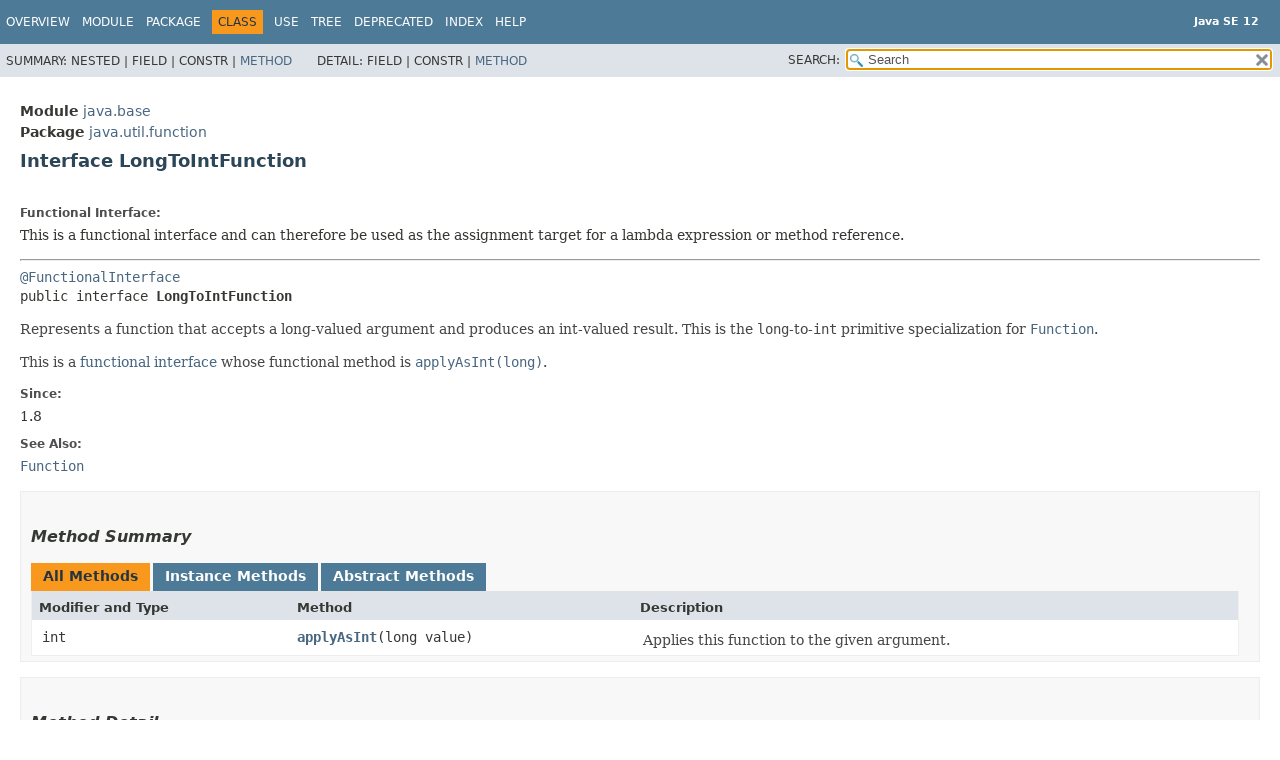

--- FILE ---
content_type: text/html
request_url: https://cr.openjdk.org/~iris/se/12/latestSpec/api/java.base/java/util/function/LongToIntFunction.html
body_size: 2953
content:
<!DOCTYPE HTML>
<!-- NewPage -->
<html lang="en">
<head>
<!-- Generated by javadoc -->
<title>LongToIntFunction (Java SE 12 )</title>
<meta http-equiv="Content-Type" content="text/html; charset=UTF-8">
<meta name="keywords" content="java.util.function.LongToIntFunction interface">
<meta name="keywords" content="applyAsInt()">
<link rel="stylesheet" type="text/css" href="../../../../stylesheet.css" title="Style">
<link rel="stylesheet" type="text/css" href="../../../../jquery/jquery-ui.css" title="Style">
<script type="text/javascript" src="../../../../script.js"></script>
<script type="text/javascript" src="../../../../jquery/jszip/dist/jszip.min.js"></script>
<script type="text/javascript" src="../../../../jquery/jszip-utils/dist/jszip-utils.min.js"></script>
<!--[if IE]>
<script type="text/javascript" src="../../../../jquery/jszip-utils/dist/jszip-utils-ie.min.js"></script>
<![endif]-->
<script type="text/javascript" src="../../../../jquery/jquery-3.3.1.js"></script>
<script type="text/javascript" src="../../../../jquery/jquery-migrate-3.0.1.js"></script>
<script type="text/javascript" src="../../../../jquery/jquery-ui.js"></script>
</head>
<body>
<script type="text/javascript"><!--
    try {
        if (location.href.indexOf('is-external=true') == -1) {
            parent.document.title="LongToIntFunction (Java SE 12 )";
        }
    }
    catch(err) {
    }
//-->
var data = {"i0":6};
var tabs = {65535:["t0","All Methods"],2:["t2","Instance Methods"],4:["t3","Abstract Methods"]};
var altColor = "altColor";
var rowColor = "rowColor";
var tableTab = "tableTab";
var activeTableTab = "activeTableTab";
var pathtoroot = "../../../../";
var useModuleDirectories = true;
loadScripts(document, 'script');</script>
<noscript>
<div>JavaScript is disabled on your browser.</div>
</noscript>
<header role="banner">
<nav role="navigation">
<div class="fixedNav">
<!-- ========= START OF TOP NAVBAR ======= -->
<div class="topNav"><a id="navbar.top">
<!--   -->
</a>
<div class="skipNav"><a href="#skip.navbar.top" title="Skip navigation links">Skip navigation links</a></div>
<a id="navbar.top.firstrow">
<!--   -->
</a>
<ul class="navList" title="Navigation">
<li><a href="../../../../index.html">Overview</a></li>
<li><a href="../../../module-summary.html">Module</a></li>
<li><a href="package-summary.html">Package</a></li>
<li class="navBarCell1Rev">Class</li>
<li><a href="class-use/LongToIntFunction.html">Use</a></li>
<li><a href="package-tree.html">Tree</a></li>
<li><a href="../../../../deprecated-list.html">Deprecated</a></li>
<li><a href="../../../../index-files/index-1.html">Index</a></li>
<li><a href="../../../../help-doc.html">Help</a></li>
</ul>
<div class="aboutLanguage"><div style="margin-top: 14px;"><strong>Java SE 12</strong> </div></div>
</div>
<div class="subNav">
<div>
<ul class="subNavList">
<li>Summary:&nbsp;</li>
<li>Nested&nbsp;|&nbsp;</li>
<li>Field&nbsp;|&nbsp;</li>
<li>Constr&nbsp;|&nbsp;</li>
<li><a href="#method.summary">Method</a></li>
</ul>
<ul class="subNavList">
<li>Detail:&nbsp;</li>
<li>Field&nbsp;|&nbsp;</li>
<li>Constr&nbsp;|&nbsp;</li>
<li><a href="#method.detail">Method</a></li>
</ul>
</div>
<ul class="navListSearch">
<li><label for="search">SEARCH:</label>
<input type="text" id="search" value="search" disabled="disabled">
<input type="reset" id="reset" value="reset" disabled="disabled">
</li>
</ul>
</div>
<a id="skip.navbar.top">
<!--   -->
</a>
<!-- ========= END OF TOP NAVBAR ========= -->
</div>
<div class="navPadding">&nbsp;</div>
<script type="text/javascript"><!--
$('.navPadding').css('padding-top', $('.fixedNav').css("height"));
//-->
</script>
</nav>
</header>
<!-- ======== START OF CLASS DATA ======== -->
<main role="main">
<div class="header">
<div class="subTitle"><span class="moduleLabelInType">Module</span>&nbsp;<a href="../../../module-summary.html">java.base</a></div>
<div class="subTitle"><span class="packageLabelInType">Package</span>&nbsp;<a href="package-summary.html">java.util.function</a></div>
<h2 title="Interface LongToIntFunction" class="title">Interface LongToIntFunction</h2>
</div>
<div class="contentContainer">
<div class="description">
<ul class="blockList">
<li class="blockList">
<dl>
<dt>Functional Interface:</dt>
<dd>This is a functional interface and can therefore be used as the assignment target for a lambda expression or method reference.</dd>
</dl>
<hr>
<pre><a href="../../lang/FunctionalInterface.html" title="annotation in java.lang">@FunctionalInterface</a>
public interface <span class="typeNameLabel">LongToIntFunction</span></pre>
<div class="block">Represents a function that accepts a long-valued argument and produces an
 int-valued result.  This is the <code>long</code>-to-<code>int</code> primitive
 specialization for <a href="Function.html" title="interface in java.util.function"><code>Function</code></a>.

 <p>This is a <a href="package-summary.html">functional interface</a>
 whose functional method is <a href="#applyAsInt(long)"><code>applyAsInt(long)</code></a>.</div>
<dl>
<dt><span class="simpleTagLabel">Since:</span></dt>
<dd>1.8</dd>
<dt><span class="seeLabel">See Also:</span></dt>
<dd><a href="Function.html" title="interface in java.util.function"><code>Function</code></a></dd>
</dl>
</li>
</ul>
</div>
<div class="summary">
<ul class="blockList">
<li class="blockList">
<!-- ========== METHOD SUMMARY =========== -->
<section role="region">
<ul class="blockList">
<li class="blockList"><a id="method.summary">
<!--   -->
</a>
<h3>Method Summary</h3>
<div class="memberSummary">
<div role="tablist" aria-orientation="horizontal"><button role="tab" aria-selected="true" aria-controls="memberSummary_tabpanel" tabindex="0" onkeydown="switchTab(event)" id="t0" class="activeTableTab">All Methods</button><button role="tab" aria-selected="false" aria-controls="memberSummary_tabpanel" tabindex="-1" onkeydown="switchTab(event)" id="t2" class="tableTab" onclick="show(2);">Instance Methods</button><button role="tab" aria-selected="false" aria-controls="memberSummary_tabpanel" tabindex="-1" onkeydown="switchTab(event)" id="t3" class="tableTab" onclick="show(4);">Abstract Methods</button></div>
<div id="memberSummary_tabpanel" role="tabpanel">
<table aria-labelledby="t0">
<tr>
<th class="colFirst" scope="col">Modifier and Type</th>
<th class="colSecond" scope="col">Method</th>
<th class="colLast" scope="col">Description</th>
</tr>
<tbody>
<tr class="altColor" id="i0">
<td class="colFirst"><code>int</code></td>
<th class="colSecond" scope="row"><code><span class="memberNameLink"><a href="#applyAsInt(long)">applyAsInt</a></span>&#8203;(long&nbsp;value)</code></th>
<td class="colLast">
<div class="block">Applies this function to the given argument.</div>
</td>
</tr>
</tbody>
</table>
</div>
</div>
</li>
</ul>
</section>
</li>
</ul>
</div>
<div class="details">
<ul class="blockList">
<li class="blockList">
<!-- ============ METHOD DETAIL ========== -->
<section role="region">
<ul class="blockList">
<li class="blockList"><a id="method.detail">
<!--   -->
</a>
<h3>Method Detail</h3>
<a id="applyAsInt(long)">
<!--   -->
</a>
<ul class="blockListLast">
<li class="blockList">
<h4>applyAsInt</h4>
<pre class="methodSignature">int&nbsp;applyAsInt&#8203;(long&nbsp;value)</pre>
<div class="block">Applies this function to the given argument.</div>
<dl>
<dt><span class="paramLabel">Parameters:</span></dt>
<dd><code>value</code> - the function argument</dd>
<dt><span class="returnLabel">Returns:</span></dt>
<dd>the function result</dd>
</dl>
</li>
</ul>
</li>
</ul>
</section>
</li>
</ul>
</div>
</div>
</main>
<!-- ========= END OF CLASS DATA ========= -->
<footer role="contentinfo">
<nav role="navigation">
<!-- ======= START OF BOTTOM NAVBAR ====== -->
<div class="bottomNav"><a id="navbar.bottom">
<!--   -->
</a>
<div class="skipNav"><a href="#skip.navbar.bottom" title="Skip navigation links">Skip navigation links</a></div>
<a id="navbar.bottom.firstrow">
<!--   -->
</a>
<ul class="navList" title="Navigation">
<li><a href="../../../../index.html">Overview</a></li>
<li><a href="../../../module-summary.html">Module</a></li>
<li><a href="package-summary.html">Package</a></li>
<li class="navBarCell1Rev">Class</li>
<li><a href="class-use/LongToIntFunction.html">Use</a></li>
<li><a href="package-tree.html">Tree</a></li>
<li><a href="../../../../deprecated-list.html">Deprecated</a></li>
<li><a href="../../../../index-files/index-1.html">Index</a></li>
<li><a href="../../../../help-doc.html">Help</a></li>
</ul>
<div class="aboutLanguage"><div style="margin-top: 14px;"><strong>Java SE 12</strong> </div></div>
</div>
<div class="subNav">
<div>
<ul class="subNavList">
<li>Summary:&nbsp;</li>
<li>Nested&nbsp;|&nbsp;</li>
<li>Field&nbsp;|&nbsp;</li>
<li>Constr&nbsp;|&nbsp;</li>
<li><a href="#method.summary">Method</a></li>
</ul>
<ul class="subNavList">
<li>Detail:&nbsp;</li>
<li>Field&nbsp;|&nbsp;</li>
<li>Constr&nbsp;|&nbsp;</li>
<li><a href="#method.detail">Method</a></li>
</ul>
</div>
</div>
<a id="skip.navbar.bottom">
<!--   -->
</a>
<!-- ======== END OF BOTTOM NAVBAR ======= -->
</nav>
<p class="legalCopy"><small><a href="https://bugreport.java.com/bugreport/">Report a bug or suggest an enhancement</a><br> For further API reference and developer documentation see the <a href="https://docs.oracle.com/pls/topic/lookup?ctx=javase12&amp;id=homepage" target="_blank">Java SE Documentation</a>, which contains more detailed, developer-targeted descriptions with conceptual overviews, definitions of terms, workarounds, and working code examples.<br> Java is a trademark or registered trademark of Oracle and/or its affiliates in the US and other countries.<br> <a href="../../../../../legal/copyright.html">Copyright</a> &copy; 1993, 2019, Oracle and/or its affiliates, 500 Oracle Parkway, Redwood Shores, CA 94065 USA.<br>All rights reserved. Use is subject to <a href="https://www.oracle.com/technetwork/java/javase/terms/license/java12speclicense.html">license terms</a> and the <a href="https://www.oracle.com/technetwork/java/redist-137594.html">documentation redistribution policy</a>. <!-- Version 12+32 --></small></p>
</footer>
</body>
</html>
